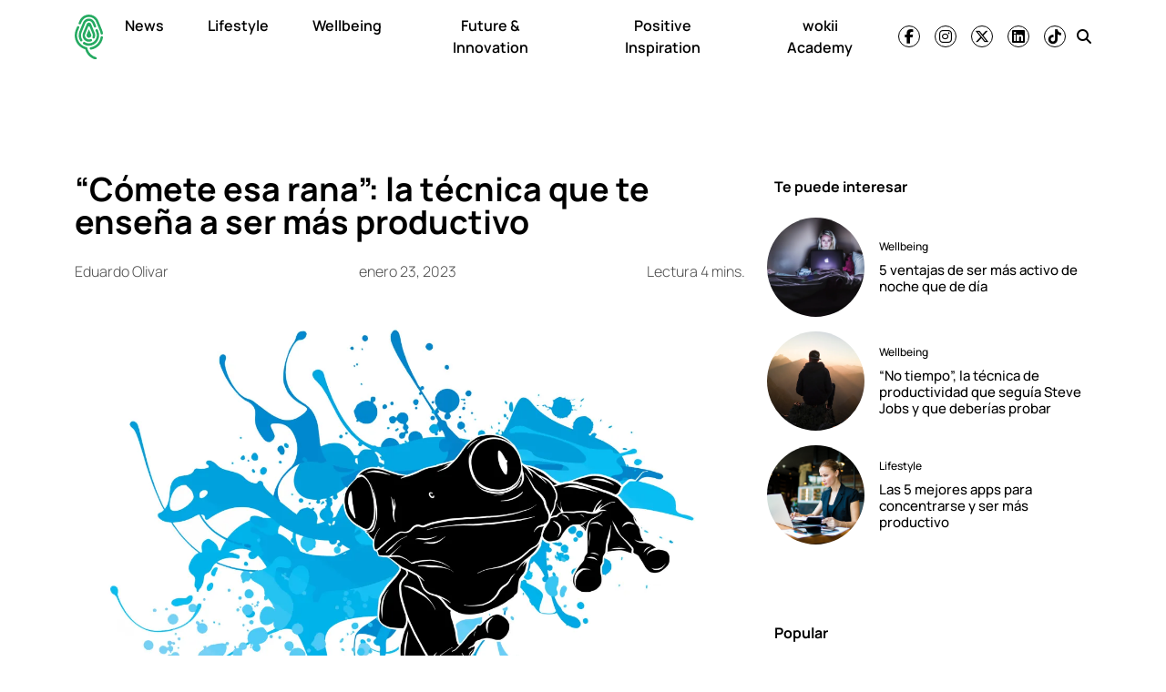

--- FILE ---
content_type: text/html; charset=UTF-8
request_url: https://wokii.com/comete-esa-rana-la-tecnica-que-te-ensena-a-ser-mas-productivo/
body_size: 18762
content:
<!DOCTYPE html><html lang="es"><head><meta charset="UTF-8"><meta name="viewport" content="width=device-width, initial-scale=1, shrink-to-fit=no"><link rel='preload' as='image' imagesrcset="https://wokii.com/wp-content/uploads/2023/01/shutterstock-1676351974-1280x921.jpg 1280w, https://wokii.com/wp-content/uploads/2023/01/shutterstock-1676351974-300x216.jpg 300w, https://wokii.com/wp-content/uploads/2023/01/shutterstock-1676351974-768x553.jpg 768w, https://wokii.com/wp-content/uploads/2023/01/shutterstock-1676351974-1536x1106.jpg 1536w, https://wokii.com/wp-content/uploads/2023/01/shutterstock-1676351974-2048x1474.jpg 2048w" imagesizes="(max-width: 800px) 100vw, 800px"><meta name='robots' content='index, follow, max-image-preview:large, max-snippet:-1, max-video-preview:-1' /><link media="all" href="https://wokii.com/wp-content/cache/autoptimize/css/autoptimize_885781b17bc61a57465761ec3ea21b2f.css" rel="stylesheet"><title>“Cómete esa rana”: la técnica que te enseña a ser más productivo</title><link rel="preload" href="https://wokii.com/wp-content/uploads/2025/04/huella-wokii.svg" as="image" fetchpriority="high"><meta name="description" content="La técnica &quot;cómete esa rana&quot; fue inventada por el autor Brian Tracy, y puede ser de mucha ayuda para aquellos que temen realizar tareas muy complejas." /><link rel="canonical" href="https://wokii.com/comete-esa-rana-la-tecnica-que-te-ensena-a-ser-mas-productivo/" /><meta property="og:locale" content="es_MX" /><meta property="og:type" content="article" /><meta property="og:title" content="“Cómete esa rana”: la técnica que te enseña a ser más productivo" /><meta property="og:description" content="La técnica &quot;cómete esa rana&quot; fue inventada por el autor Brian Tracy, y puede ser de mucha ayuda para aquellos que temen realizar tareas muy complejas." /><meta property="og:url" content="https://wokii.com/comete-esa-rana-la-tecnica-que-te-ensena-a-ser-mas-productivo/" /><meta property="og:site_name" content="wokii" /><meta property="article:publisher" content="https://www.facebook.com/wokii.international/" /><meta property="article:published_time" content="2023-01-23T23:29:00+00:00" /><meta property="og:image" content="https://wokii.com/wp-content/uploads/2023/01/shutterstock-1676351974-scaled.jpg" /><meta property="og:image:width" content="2560" /><meta property="og:image:height" content="1843" /><meta property="og:image:type" content="image/jpeg" /><meta name="author" content="Eduardo Olivar" /><meta name="twitter:card" content="summary_large_image" /><meta name="twitter:creator" content="@Wokii_int" /><meta name="twitter:site" content="@Wokii_int" /><meta name="twitter:label1" content="Escrito por" /><meta name="twitter:data1" content="Eduardo Olivar" /><meta name="twitter:label2" content="Tiempo de lectura" /><meta name="twitter:data2" content="3 minutos" /> <script type="application/ld+json" class="yoast-schema-graph">{"@context":"https://schema.org","@graph":[{"@type":"Article","@id":"https://wokii.com/comete-esa-rana-la-tecnica-que-te-ensena-a-ser-mas-productivo/#article","isPartOf":{"@id":"https://wokii.com/comete-esa-rana-la-tecnica-que-te-ensena-a-ser-mas-productivo/"},"author":{"name":"Eduardo Olivar","@id":"https://wokii.com/#/schema/person/5f6cb42a24c8e68ab6f77efef123cba1"},"headline":"“Cómete esa rana”: la técnica que te enseña a ser más productivo","datePublished":"2023-01-23T17:29:00-06:00","mainEntityOfPage":{"@id":"https://wokii.com/comete-esa-rana-la-tecnica-que-te-ensena-a-ser-mas-productivo/"},"wordCount":695,"publisher":{"@id":"https://wokii.com/#organization"},"image":{"@id":"https://wokii.com/comete-esa-rana-la-tecnica-que-te-ensena-a-ser-mas-productivo/#primaryimage"},"thumbnailUrl":"https://i0.wp.com/wokii.com/wp-content/uploads/2023/01/shutterstock-1676351974-scaled.jpg?fit=2560%2C1843&ssl=1","keywords":["productividad","tips de trabajo","trabajar mejor"],"articleSection":["Lifestyle","Positivity"],"inLanguage":"es","dateModified":"2023-01-23T17:29:00-06:00"},{"@type":"WebPage","@id":"https://wokii.com/comete-esa-rana-la-tecnica-que-te-ensena-a-ser-mas-productivo/","url":"https://wokii.com/comete-esa-rana-la-tecnica-que-te-ensena-a-ser-mas-productivo/","name":"“Cómete esa rana”: la técnica que te enseña a ser más productivo","isPartOf":{"@id":"https://wokii.com/#website"},"primaryImageOfPage":{"@id":"https://wokii.com/comete-esa-rana-la-tecnica-que-te-ensena-a-ser-mas-productivo/#primaryimage"},"image":{"@id":"https://wokii.com/comete-esa-rana-la-tecnica-que-te-ensena-a-ser-mas-productivo/#primaryimage"},"thumbnailUrl":"https://i0.wp.com/wokii.com/wp-content/uploads/2023/01/shutterstock-1676351974-scaled.jpg?fit=2560%2C1843&ssl=1","datePublished":"2023-01-23T23:29:00+00:00","description":"La técnica \"cómete esa rana\" fue inventada por el autor Brian Tracy, y puede ser de mucha ayuda para aquellos que temen realizar tareas muy complejas.","breadcrumb":{"@id":"https://wokii.com/comete-esa-rana-la-tecnica-que-te-ensena-a-ser-mas-productivo/#breadcrumb"},"inLanguage":"es","potentialAction":[{"@type":"ReadAction","target":["https://wokii.com/comete-esa-rana-la-tecnica-que-te-ensena-a-ser-mas-productivo/"]}]},{"@type":"ImageObject","inLanguage":"es","@id":"https://wokii.com/comete-esa-rana-la-tecnica-que-te-ensena-a-ser-mas-productivo/#primaryimage","url":"https://i0.wp.com/wokii.com/wp-content/uploads/2023/01/shutterstock-1676351974-scaled.jpg?fit=2560%2C1843&ssl=1","contentUrl":"https://i0.wp.com/wokii.com/wp-content/uploads/2023/01/shutterstock-1676351974-scaled.jpg?fit=2560%2C1843&ssl=1","width":2560,"height":1843,"caption":"técnica cómete esa rana"},{"@type":"BreadcrumbList","@id":"https://wokii.com/comete-esa-rana-la-tecnica-que-te-ensena-a-ser-mas-productivo/#breadcrumb","itemListElement":[{"@type":"ListItem","position":1,"name":"Home","item":"https://wokii.com/"},{"@type":"ListItem","position":2,"name":"“Cómete esa rana”: la técnica que te enseña a ser más productivo"}]},{"@type":"WebSite","@id":"https://wokii.com/#website","url":"https://wokii.com/","name":"wokii","description":"En medio del bombardeo de noticias negativas, somos un oasis de información positiva. ¡Únete!","publisher":{"@id":"https://wokii.com/#organization"},"potentialAction":[{"@type":"SearchAction","target":{"@type":"EntryPoint","urlTemplate":"https://wokii.com/?s={search_term_string}"},"query-input":{"@type":"PropertyValueSpecification","valueRequired":true,"valueName":"search_term_string"}}],"inLanguage":"es"},{"@type":"Organization","@id":"https://wokii.com/#organization","name":"Wokii","url":"https://wokii.com/","logo":{"@type":"ImageObject","inLanguage":"es","@id":"https://wokii.com/#/schema/logo/image/","url":"https://i0.wp.com/wokii.com/wp-content/uploads/2020/05/wokii-logo.png?fit=1000%2C1000&ssl=1","contentUrl":"https://i0.wp.com/wokii.com/wp-content/uploads/2020/05/wokii-logo.png?fit=1000%2C1000&ssl=1","width":1000,"height":1000,"caption":"Wokii"},"image":{"@id":"https://wokii.com/#/schema/logo/image/"},"sameAs":["https://www.facebook.com/wokii.international/","https://x.com/Wokii_int"]},{"@type":"Person","@id":"https://wokii.com/#/schema/person/5f6cb42a24c8e68ab6f77efef123cba1","name":"Eduardo Olivar","image":{"@type":"ImageObject","inLanguage":"es","@id":"https://wokii.com/#/schema/person/image/","url":"https://secure.gravatar.com/avatar/3b9b4b0becfaa9ce65c752e74e46208ceb259d6fae1180fd3c8d677f76a82cb4?s=96&d=mm&r=g","contentUrl":"https://secure.gravatar.com/avatar/3b9b4b0becfaa9ce65c752e74e46208ceb259d6fae1180fd3c8d677f76a82cb4?s=96&d=mm&r=g","caption":"Eduardo Olivar"},"url":"https://wokii.com/author/eduardo-olivar/"}]}</script> <link rel='dns-prefetch' href='//www.googletagmanager.com' /><link rel='dns-prefetch' href='//stats.wp.com' /><link rel='preconnect' href='//c0.wp.com' /><link href='https://connect.facebook.net' rel='preconnect' /><link href='https://securepubads.g.doubleclick.net' rel='preconnect' /><link href='https://cdn.onesignal.com' rel='preconnect' /><link rel="alternate" type="application/rss+xml" title="wokii &raquo; Feed" href="https://wokii.com/feed/" /> <script src="https://wokii.com/wp-includes/js/jquery/jquery.min.js?ver=3.7.1" id="jquery-core-js" type="pmdelayedscript" data-cfasync="false" data-no-optimize="1" data-no-defer="1" data-no-minify="1"></script> 
 <script src="https://www.googletagmanager.com/gtag/js?id=GT-WF457HD" id="google_gtagjs-js" async></script> <script id="google_gtagjs-js-after">window.dataLayer = window.dataLayer || [];function gtag(){dataLayer.push(arguments);}
gtag("set","linker",{"domains":["wokii.com"]});
gtag("js", new Date());
gtag("set", "developer_id.dZTNiMT", true);
gtag("config", "GT-WF457HD", {"googlesitekit_post_categories":"Lifestyle; Positivity","googlesitekit_post_date":"20230123"});</script> <link rel="https://api.w.org/" href="https://wokii.com/wp-json/" /><link rel="alternate" title="JSON" type="application/json" href="https://wokii.com/wp-json/wp/v2/posts/104881" /><link rel="alternate" title="oEmbed (JSON)" type="application/json+oembed" href="https://wokii.com/wp-json/oembed/1.0/embed?url=https%3A%2F%2Fwokii.com%2Fcomete-esa-rana-la-tecnica-que-te-ensena-a-ser-mas-productivo%2F" /><link rel="alternate" title="oEmbed (XML)" type="text/xml+oembed" href="https://wokii.com/wp-json/oembed/1.0/embed?url=https%3A%2F%2Fwokii.com%2Fcomete-esa-rana-la-tecnica-que-te-ensena-a-ser-mas-productivo%2F&#038;format=xml" /><meta name="generator" content="Site Kit by Google 1.171.0" /> <script>window.setInterval(()=>{if(window.googletag && googletag.pubadsReady) {console.log("Refreshing...");googletag.pubads().refresh()}},10000);</script>  <script type='text/javascript'>const ThemeSetup ={"page":{"postID":"104881","is_single":"true","is_homepage":"false","is_singular":"true","is_archive":"false","post_type":"post","tags":["productividad","tips-de-trabajo","trabajar-mejor"],"canal":["Lifestyle","Positivity"],"hide_ads":"false","exclude_adunits":[]},"canRefresh":true,"refreshTime":"60","activeID":104881,"currentID":104881,"ajaxurl":"https:\/\/wokii.com\/wp-admin\/admin-ajax.php","themeUri":"https:\/\/wokii.com\/wp-content\/themes\/wokii-theme","promotedTTL":"86400","ads":{"refreshAds":true,"refresh_time":"30","refreshAllAdUnits":true,"timeToRefreshAllAdUnits":"15","prefix":"wokii","network":"22083760069","enableInRead":true,"inReadParagraph":"3","enableMultipleInRead":true,"inReadLimit":"3","loadOnScroll":false},"jetpackID":166987949,"jetpackApiVersion":1,"jetpackVersion":"15.4","social":{"igtoken":"IGQWRNc2twTy0xaV8yYUQxVEw0UVBmYkRNWDJ2cHpTeFlxZATNNWGd3N3pfNXY2Vm9DcVdCY29CNEpvaEJnbzl6UDRhUmxvMFNHQjJLLTBpTXZAVT1RQYjNmUk9GRzZAlZAzJVcGlQZA3VXWHZAVODk1MmFqRkJUQ0Y1NGsZD"},"promoted":[],"loadmore":{"next":[120737,120686,115874,96284,120648],"previous":"","initial":104881,"current":104881,"current_slug":"\/comete-esa-rana-la-tecnica-que-te-ensena-a-ser-mas-productivo\/","counter":1,"max_page":"5","previous_ids":[104881],"cats":[532]}};
window.ThemeSetup = ThemeSetup;</script> <script type="application/ld+json">{"@context": "https://schema.org","@type": "BreadcrumbList","itemListElement": [{
            "@type": "ListItem",
            "position": 1,
            "name": "wokii",   
            "item": "https://wokii.com"
        },{
                "@type": "ListItem",
                "position": 2,
                "name": "Lifestyle", 
                "item": "https://wokii.com/category/lifestyle-2/"
            }]}</script><link rel="icon" href="https://i0.wp.com/wokii.com/wp-content/uploads/2019/09/cropped-Wokii.jpg?fit=32%2C32&#038;ssl=1" sizes="32x32" /><link rel="icon" href="https://i0.wp.com/wokii.com/wp-content/uploads/2019/09/cropped-Wokii.jpg?fit=192%2C192&#038;ssl=1" sizes="192x192" /><link rel="apple-touch-icon" href="https://i0.wp.com/wokii.com/wp-content/uploads/2019/09/cropped-Wokii.jpg?fit=180%2C180&#038;ssl=1" /><meta name="msapplication-TileImage" content="https://i0.wp.com/wokii.com/wp-content/uploads/2019/09/cropped-Wokii.jpg?fit=270%2C270&#038;ssl=1" /> <script>//window.setInterval(()=>{if(window.googletag && googletag.pubadsReady) {console.log("Refreshing...");googletag.pubads().refresh()}},10000);</script> </head><body class="wp-singular post-template-default single single-post postid-104881 single-format-standard wp-theme-wokii-theme"><div class="ad-container dfp-ad-unit ad-interstitial " id="interstitial-697c22ae35092" data-ad-type="interstitial" data-slot="interstitial" data-ad-setup='{"postID":104881,"css":"","canRefresh":false,"mappings":[],"infinitescroll":false}' data-ad-loaded="0"></div><div id="wrapper"><header id="header" class="header-container sticky-top"><nav id="nav-sticky" class="navbar main-navbar"><div class="container"><div class="navbar-brand text-center toggler-menu mx-0"> <a href="#menuoffcanvas" data-bs-toggle="offcanvas" data-bs-target="#menuoffcanvas" aria-controls="menuoffcanvas" title="Menú" class="hamburguer-toggler"> <svg viewBox="0 0 100 80" width="40" height="25" class="toggler-container"> <rect width="100" height="6" fill="#f0f0f0" class="toggler-rect"></rect> <rect y="25" width="100" height="6" fill="#f0f0f0" class="toggler-rect"></rect> <rect y="50" width="100" height="6" fill="#f0f0f0" class="toggler-rect"></rect> </svg> </a></div> <a class="navbar-brand logo-navbar mx-auto" href="https://wokii.com" title="wokii" rel="home"> <img data-perfmatters-preload class="main-logo " src="https://wokii.com/wp-content/uploads/2025/04/huella-wokii.svg" alt="wokii" width="157" height="56" loading="eager" fetchpriority="high"> <img class="logo-mobile  perfmatters-lazy" src="data:image/svg+xml,%3Csvg%20xmlns=&#039;http://www.w3.org/2000/svg&#039;%20width=&#039;157&#039;%20height=&#039;56&#039;%20viewBox=&#039;0%200%20157%2056&#039;%3E%3C/svg%3E" alt="wokii" width="157" height="56" data-src="https://wokii.com/wp-content/themes/wokiiv2/img/wokii-logo-slogan.svg" /> </a><div id="navbar" class="navbar-onfixed"><ul id="menu-main-menu" class="navbar-nav menu-desplegable"><li itemscope="itemscope" itemtype="https://www.schema.org/SiteNavigationElement" id="menu-item-116693" class="menu-item menu-item-type-taxonomy menu-item-object-category nav-item menu-item-116693 category-news main-category-news"><a data-category-id="31145" title="News" href="https://wokii.com/category/news/" class="nav-link">News</a></li><li itemscope="itemscope" itemtype="https://www.schema.org/SiteNavigationElement" id="menu-item-8271" class="menu-item menu-item-type-taxonomy menu-item-object-category current-post-ancestor current-menu-parent current-post-parent nav-item menu-item-8271 category-lifestyle-2 main-category-lifestyle-2 main-category"data-has-submenu='true' data-category-id='532'><a data-category-id="532" data-show-submenu="on" aria-current="page" title="Lifestyle" href="https://wokii.com/category/lifestyle-2/" class="nav-link">Lifestyle</a><div class="submenu-container" data-parent-id="532"></div></li><li itemscope="itemscope" itemtype="https://www.schema.org/SiteNavigationElement" id="menu-item-8273" class="menu-item menu-item-type-taxonomy menu-item-object-category nav-item menu-item-8273 category-wellbeing main-category-wellbeing"data-has-submenu='true' data-category-id='12'><a data-category-id="12" data-show-submenu="on" title="Wellbeing" href="https://wokii.com/category/wellbeing/" class="nav-link">Wellbeing</a><div class="submenu-container" data-parent-id="12"></div></li><li itemscope="itemscope" itemtype="https://www.schema.org/SiteNavigationElement" id="menu-item-116695" class="menu-item menu-item-type-taxonomy menu-item-object-category nav-item menu-item-116695 category-future-innovation main-category-future-innovation"><a data-category-id="31144" title="Future &amp; Innovation" href="https://wokii.com/category/future-innovation/" class="nav-link">Future &amp; Innovation</a></li><li itemscope="itemscope" itemtype="https://www.schema.org/SiteNavigationElement" id="menu-item-116694" class="menu-item menu-item-type-taxonomy menu-item-object-category nav-item menu-item-116694 category-positive-inspiration main-category-positive-inspiration"><a data-category-id="30162" title="Positive Inspiration" href="https://wokii.com/category/positive-inspiration/" class="nav-link">Positive Inspiration</a></li><li itemscope="itemscope" itemtype="https://www.schema.org/SiteNavigationElement" id="menu-item-114427" class="menu-item menu-item-type-post_type menu-item-object-page nav-item menu-item-114427"><a title="wokii Academy" href="https://wokii.com/wokii-academy/" class="nav-link">wokii Academy</a></li></ul></div><div class="navbar-text social-navbar d-none d-lg-block"><ul class='social-media-icons'><li> <a class="social-icon-facebook" target="_blank" href="https://www.facebook.com/wokiinews" rel="noopener noreferrer"> <i class="fa-brands fa-facebook-f fa-social-icon  " title="Ir a facebook"></i> </a></li><li> <a class="social-icon-instagram" target="_blank" href="https://www.instagram.com/wokiinews/" rel="noopener noreferrer"> <i class="fa-brands fa-instagram fa-social-icon  " title="Ir a instagram"></i> </a></li><li> <a class="social-icon-twitter" target="_blank" href="https://twitter.com/wokiinews" rel="noopener noreferrer"> <i class="fa-brands fa-x-twitter fa-social-icon  " title="Ir a twitter"></i> </a></li><li> <a class="social-icon-linkedin" target="_blank" href="https://www.linkedin.com/company/wokiinews" rel="noopener noreferrer"> <i class="fa-brands fa-linkedin fa-social-icon  " title="Ir a linkedin"></i> </a></li><li> <a class="social-icon-tiktok" target="_blank" href="https://vm.tiktok.com/ZMexjxGh8/" rel="noopener noreferrer"> <i class="fa-brands fa-tiktok fa-social-icon  " title="Ir a tiktok"></i> </a></li></ul></div><div class="navbar-text ms-md-1"><a class="social-icon-search social-icons-nav" href="#search" title="Buscar"> <i class="fas fa-search"></i> </a></div></div></nav></header><main class="site-main" role="main"><section class="articles-container my-4"><div class="ad-container dfp-ad-unit ad-billboard " id="wokii-top-a-697c22ae36bb0" data-ad-type="billboard" data-slot="wokii-top-a" data-ad-setup='{"postID":104881,"css":"","canRefresh":true,"mappings":[],"infinitescroll":false}' data-ad-loaded="0"></div><article id="post-104881" class="post article-layout container post-104881 type-post status-publish format-standard has-post-thumbnail hentry category-lifestyle-2 category-positivity tag-productividad tag-tips-de-trabajo tag-trabajar-mejor main-category-lifestyle-2" data-main-category="lifestyle-2" data-slug='/comete-esa-rana-la-tecnica-que-te-ensena-a-ser-mas-productivo/' data-post-id='104881' data-meta='{&quot;id&quot;:&quot;104881&quot;,&quot;enablescroll&quot;:true,&quot;exclude_adunits&quot;:[],&quot;hide_adx&quot;:&quot;false&quot;,&quot;hide_ads&quot;:&quot;false&quot;,&quot;canal&quot;:[&quot;Lifestyle&quot;,&quot;Positivity&quot;],&quot;tags&quot;:[&quot;productividad&quot;,&quot;tips-de-trabajo&quot;,&quot;trabajar-mejor&quot;],&quot;posts_scroll&quot;:[],&quot;seo&quot;:&quot;\u201cC\u00f3mete esa rana\u201d: la t\u00e9cnica que te ense\u00f1a a ser m\u00e1s productivo&quot;}' ><div class="row justify-content-center"><div class="col-12 col-lg-8"><header class="entry-header d-flex flex-column"><div class="article-item__tags max-1-lines"> <a href="https://wokii.com/tag/productividad/" rel="tag">productividad</a> <a href="https://wokii.com/tag/tips-de-trabajo/" rel="tag">tips de trabajo</a> <a href="https://wokii.com/tag/trabajar-mejor/" rel="tag">trabajar mejor</a></div><h1 class="entry-title">“Cómete esa rana”: la técnica que te enseña a ser más productivo</h1><div class="entry-header__meta d-flex justify-content-between my-3"><div class="article-autor" itemprop="author" itemscope itemtype="http://schema.org/Person"><span itemprop="name"> <a href="https://wokii.com/author/eduardo-olivar/" title="Entradas de Eduardo Olivar" rel="author">Eduardo Olivar</a></span></div> <time class="post-meta-date" itemprop="datePublished" content="2023-01-23">enero 23, 2023</time><div class="readingtime d-none d-lg-block">Lectura 4 mins.</div></div><div class="post-thumbnail mb-4"> <a href="https://wokii.com/comete-esa-rana-la-tecnica-que-te-ensena-a-ser-mas-productivo/" rel="bookmark" title=""><img width="2560" height="1843" src="data:image/svg+xml,%3Csvg%20xmlns=&#039;http://www.w3.org/2000/svg&#039;%20width=&#039;2560&#039;%20height=&#039;1843&#039;%20viewBox=&#039;0%200%202560%201843&#039;%3E%3C/svg%3E" class="attachment-full size-full wp-post-image perfmatters-lazy" alt="“Cómete esa rana”: la técnica que te enseña a ser más productivo" title="“Cómete esa rana”: la técnica que te enseña a ser más productivo" decoding="async" data-src="https://i0.wp.com/wokii.com/wp-content/uploads/2023/01/shutterstock-1676351974-scaled.jpg?fit=2560%2C1843&amp;ssl=1" data-srcset="https://i0.wp.com/wokii.com/wp-content/uploads/2023/01/shutterstock-1676351974-scaled.jpg?w=2560&amp;ssl=1 2560w, https://i0.wp.com/wokii.com/wp-content/uploads/2023/01/shutterstock-1676351974-scaled.jpg?resize=300%2C216&amp;ssl=1 300w, https://i0.wp.com/wokii.com/wp-content/uploads/2023/01/shutterstock-1676351974-scaled.jpg?resize=1280%2C921&amp;ssl=1 1280w, https://i0.wp.com/wokii.com/wp-content/uploads/2023/01/shutterstock-1676351974-scaled.jpg?resize=768%2C553&amp;ssl=1 768w, https://i0.wp.com/wokii.com/wp-content/uploads/2023/01/shutterstock-1676351974-scaled.jpg?resize=1536%2C1106&amp;ssl=1 1536w, https://i0.wp.com/wokii.com/wp-content/uploads/2023/01/shutterstock-1676351974-scaled.jpg?resize=2048%2C1474&amp;ssl=1 2048w, https://i0.wp.com/wokii.com/wp-content/uploads/2023/01/shutterstock-1676351974-scaled.jpg?w=1600&amp;ssl=1 1600w, https://i0.wp.com/wokii.com/wp-content/uploads/2023/01/shutterstock-1676351974-scaled.jpg?w=2400&amp;ssl=1 2400w" data-sizes="auto, (max-width: 2560px) 100vw, 2560px" /></a></div></header><div class="entry-content row"><div class="col-12 col-lg-auto px-0 single-share-area"><ul class="social-sharebar sticky-top sticky-header d-flex flex-row justify-content-center align-items-center align-content-start flex-lg-column single-share flex-lg-column mb-3 mb-lg-0"><li class=""><a href="https://www.facebook.com/sharer.php?u=https%3A%2F%2Fwokii.com%2Fcomete-esa-rana-la-tecnica-que-te-ensena-a-ser-mas-productivo%2F" target="_blank" class="fb share-link" title="¡Compartir en Facebook!" rel="noopener noreferrer nofollow"><i class="fa-brands fa-facebook-f"></i></a></li><li class=""><a href="https://twitter.com/share?url=https%3A%2F%2Fwokii.com%2Fcomete-esa-rana-la-tecnica-que-te-ensena-a-ser-mas-productivo%2F&text= “Cómete esa rana”: la técnica que te enseña a ser más productivo " target="_blank" class="tw share-link" rel="noopener noreferrer nofollow" title="¡Compartir en Twitter!"><i class="fa-brands fa-x-twitter"></i></a></li><li class=""><a href="https://www.linkedin.com/sharing/share-offsite/?url=https%3A%2F%2Fwokii.com%2Fcomete-esa-rana-la-tecnica-que-te-ensena-a-ser-mas-productivo%2F" target="_blank" class="linkedin share-link" rel="noopener noreferrer nofollow" title="¡Compartir en LinkedIn!"><i class="fa-brands fa-linkedin-in"></i></a></li><li class=""><a href="https://api.whatsapp.com/send?text=https%3A%2F%2Fwokii.com%2Fcomete-esa-rana-la-tecnica-que-te-ensena-a-ser-mas-productivo%2F" data-action="share/whatsapp/share" target="_blank" class="whatsapp share-link" rel="noopener noreferrer nofollow" title="¡Compartir en WhatsApp!"><i class="fa-brands fa-whatsapp"></i></a></li></ul></div><div class="col-12 col-lg-11"><div class="single-abstract"><p>La técnica &#8220;cómete esa rana&#8221; fue inventada por el autor Brian Tracy, y puede ser de mucha ayuda para aquellos que temen realizar tareas muy complejas.</p></div><div class="entry-main-text"><p>Si eres un lector ávido, seguro recuerdas que <a href="https://www.frasesgo.com/frase/frase-de-mark_twain-6952.html">Mark Twain dijo una vez</a>: “Cómete una rana viva a primera hora de la mañana y no te pasará <strong>nada peor durante el resto del día</strong>”.</p><p>A pesar de que los tiempos han cambiado significativamente desde que este autor escribió esto, <strong>la declaración sigue siendo cierta</strong>. Y no estamos hablando en sentido literal. Hoy en día, aunque las perspectivas de comer una rana viva real son abrumadoras, podemos interpretar estas “ranas” como las tareas que <strong>“debemos hacer” y que más tememos.</strong></p><h2 class="wp-block-heading">¿Qué significa la frase “Cómete esa rana”?</h2><p>La técnica “cómete esa rana” <strong>quiere decir que tienes que hacer primero la tarea que más flojera o más miedo te da</strong>. Una vez que hayas comida tu rana, puedes estar seguro de que lo peor ha quedado atrás. Por lo que es probable que adoptes un enfoque positivo durante todo el día.</p><p>Básicamente, la “rana” es una representación abstracta de la <strong>obligación que has estado postergando</strong> o que te ha dado “hueva” hacer. Lo cual normalmente conduce a la procrastinación y, por ende, a la disminución del rendimiento.</p><figure class="wp-block-embed is-type-rich is-provider-instagram wp-block-embed-instagram"><div class="wp-block-embed__wrapper"><blockquote class="instagram-media" data-instgrm-captioned data-instgrm-permalink="https://www.instagram.com/p/CNXfdRxMSzX/?utm_source=ig_embed&amp;utm_campaign=loading" data-instgrm-version="14" style=" background:#FFF; border:0; border-radius:3px; box-shadow:0 0 1px 0 rgba(0,0,0,0.5),0 1px 10px 0 rgba(0,0,0,0.15); margin: 1px; max-width:658px; min-width:326px; padding:0; width:99.375%; width:-webkit-calc(100% - 2px); width:calc(100% - 2px);"><div style="padding:16px;"> <a href="https://www.instagram.com/p/CNXfdRxMSzX/?utm_source=ig_embed&amp;utm_campaign=loading" style=" background:#FFFFFF; line-height:0; padding:0 0; text-align:center; text-decoration:none; width:100%;" target="_blank"><div style=" display: flex; flex-direction: row; align-items: center;"><div style="background-color: #F4F4F4; border-radius: 50%; flex-grow: 0; height: 40px; margin-right: 14px; width: 40px;"></div><div style="display: flex; flex-direction: column; flex-grow: 1; justify-content: center;"><div style=" background-color: #F4F4F4; border-radius: 4px; flex-grow: 0; height: 14px; margin-bottom: 6px; width: 100px;"></div><div style=" background-color: #F4F4F4; border-radius: 4px; flex-grow: 0; height: 14px; width: 60px;"></div></div></div><div style="padding: 19% 0;"></div><div style="display:block; height:50px; margin:0 auto 12px; width:50px;"><svg width="50px" height="50px" viewBox="0 0 60 60" version="1.1" xmlns="https://www.w3.org/2000/svg" xmlns:xlink="https://www.w3.org/1999/xlink"><g stroke="none" stroke-width="1" fill="none" fill-rule="evenodd"><g transform="translate(-511.000000, -20.000000)" fill="#000000"><g><path d="M556.869,30.41 C554.814,30.41 553.148,32.076 553.148,34.131 C553.148,36.186 554.814,37.852 556.869,37.852 C558.924,37.852 560.59,36.186 560.59,34.131 C560.59,32.076 558.924,30.41 556.869,30.41 M541,60.657 C535.114,60.657 530.342,55.887 530.342,50 C530.342,44.114 535.114,39.342 541,39.342 C546.887,39.342 551.658,44.114 551.658,50 C551.658,55.887 546.887,60.657 541,60.657 M541,33.886 C532.1,33.886 524.886,41.1 524.886,50 C524.886,58.899 532.1,66.113 541,66.113 C549.9,66.113 557.115,58.899 557.115,50 C557.115,41.1 549.9,33.886 541,33.886 M565.378,62.101 C565.244,65.022 564.756,66.606 564.346,67.663 C563.803,69.06 563.154,70.057 562.106,71.106 C561.058,72.155 560.06,72.803 558.662,73.347 C557.607,73.757 556.021,74.244 553.102,74.378 C549.944,74.521 548.997,74.552 541,74.552 C533.003,74.552 532.056,74.521 528.898,74.378 C525.979,74.244 524.393,73.757 523.338,73.347 C521.94,72.803 520.942,72.155 519.894,71.106 C518.846,70.057 518.197,69.06 517.654,67.663 C517.244,66.606 516.755,65.022 516.623,62.101 C516.479,58.943 516.448,57.996 516.448,50 C516.448,42.003 516.479,41.056 516.623,37.899 C516.755,34.978 517.244,33.391 517.654,32.338 C518.197,30.938 518.846,29.942 519.894,28.894 C520.942,27.846 521.94,27.196 523.338,26.654 C524.393,26.244 525.979,25.756 528.898,25.623 C532.057,25.479 533.004,25.448 541,25.448 C548.997,25.448 549.943,25.479 553.102,25.623 C556.021,25.756 557.607,26.244 558.662,26.654 C560.06,27.196 561.058,27.846 562.106,28.894 C563.154,29.942 563.803,30.938 564.346,32.338 C564.756,33.391 565.244,34.978 565.378,37.899 C565.522,41.056 565.552,42.003 565.552,50 C565.552,57.996 565.522,58.943 565.378,62.101 M570.82,37.631 C570.674,34.438 570.167,32.258 569.425,30.349 C568.659,28.377 567.633,26.702 565.965,25.035 C564.297,23.368 562.623,22.342 560.652,21.575 C558.743,20.834 556.562,20.326 553.369,20.18 C550.169,20.033 549.148,20 541,20 C532.853,20 531.831,20.033 528.631,20.18 C525.438,20.326 523.257,20.834 521.349,21.575 C519.376,22.342 517.703,23.368 516.035,25.035 C514.368,26.702 513.342,28.377 512.574,30.349 C511.834,32.258 511.326,34.438 511.181,37.631 C511.035,40.831 511,41.851 511,50 C511,58.147 511.035,59.17 511.181,62.369 C511.326,65.562 511.834,67.743 512.574,69.651 C513.342,71.625 514.368,73.296 516.035,74.965 C517.703,76.634 519.376,77.658 521.349,78.425 C523.257,79.167 525.438,79.673 528.631,79.82 C531.831,79.965 532.853,80.001 541,80.001 C549.148,80.001 550.169,79.965 553.369,79.82 C556.562,79.673 558.743,79.167 560.652,78.425 C562.623,77.658 564.297,76.634 565.965,74.965 C567.633,73.296 568.659,71.625 569.425,69.651 C570.167,67.743 570.674,65.562 570.82,62.369 C570.966,59.17 571,58.147 571,50 C571,41.851 570.966,40.831 570.82,37.631"></path></g></g></g></svg></div><div style="padding-top: 8px;"><div style=" color:#3897f0; font-family:Arial,sans-serif; font-size:14px; font-style:normal; font-weight:550; line-height:18px;">View this post on Instagram</div></div><div style="padding: 12.5% 0;"></div><div style="display: flex; flex-direction: row; margin-bottom: 14px; align-items: center;"><div><div style="background-color: #F4F4F4; border-radius: 50%; height: 12.5px; width: 12.5px; transform: translateX(0px) translateY(7px);"></div><div style="background-color: #F4F4F4; height: 12.5px; transform: rotate(-45deg) translateX(3px) translateY(1px); width: 12.5px; flex-grow: 0; margin-right: 14px; margin-left: 2px;"></div><div style="background-color: #F4F4F4; border-radius: 50%; height: 12.5px; width: 12.5px; transform: translateX(9px) translateY(-18px);"></div></div><div style="margin-left: 8px;"><div style=" background-color: #F4F4F4; border-radius: 50%; flex-grow: 0; height: 20px; width: 20px;"></div><div style=" width: 0; height: 0; border-top: 2px solid transparent; border-left: 6px solid #f4f4f4; border-bottom: 2px solid transparent; transform: translateX(16px) translateY(-4px) rotate(30deg)"></div></div><div style="margin-left: auto;"><div style=" width: 0px; border-top: 8px solid #F4F4F4; border-right: 8px solid transparent; transform: translateY(16px);"></div><div style=" background-color: #F4F4F4; flex-grow: 0; height: 12px; width: 16px; transform: translateY(-4px);"></div><div style=" width: 0; height: 0; border-top: 8px solid #F4F4F4; border-left: 8px solid transparent; transform: translateY(-4px) translateX(8px);"></div></div></div><div style="display: flex; flex-direction: column; flex-grow: 1; justify-content: center; margin-bottom: 24px;"><div style=" background-color: #F4F4F4; border-radius: 4px; flex-grow: 0; height: 14px; margin-bottom: 6px; width: 224px;"></div><div style=" background-color: #F4F4F4; border-radius: 4px; flex-grow: 0; height: 14px; width: 144px;"></div></div></a><p style=" color:#c9c8cd; font-family:Arial,sans-serif; font-size:14px; line-height:17px; margin-bottom:0; margin-top:8px; overflow:hidden; padding:8px 0 7px; text-align:center; text-overflow:ellipsis; white-space:nowrap;"><a href="https://www.instagram.com/p/CNXfdRxMSzX/?utm_source=ig_embed&amp;utm_campaign=loading" style=" color:#c9c8cd; font-family:Arial,sans-serif; font-size:14px; font-style:normal; font-weight:normal; line-height:17px; text-decoration:none;" target="_blank">A post shared by Crystal Collinson Interiors (@crystalcollinsoninteriors)</a></p></div></blockquote></div></figure><h2 class="wp-block-heading">¿Para quién es apta esta técnica de productividad?</h2><p>La mayor parte de la gente que busca o lleva a cabo la técnica de “cómete una rana” está orientada a los negocios. También son aquellas personas que quieren <strong>soluciones creativas y rápidas para aumentar sus niveles de productividad</strong>. Sin embargo, “comer tus ranas” se puede aplicar a varios niveles, además de los profesionales.</p><h2 class="wp-block-heading">¿Necesitas esta técnica en tu vida?</h2><p>Contesta el siguiente test y descubre si eres apto para aplicar la técnica de “cómete esa rana”</p><ul class="wp-block-list"><li>Haces malabarismos con varios proyectos a la vez</li></ul><ul class="wp-block-list"><li>Te enfrentas a entregas parciales durante toda la semana</li></ul><ul class="wp-block-list"><li>Tienes problemas para concentrarte en una tarea específica</li></ul><ul class="wp-block-list"><li>No estás acostumbrado a una rutina diaria</li></ul><ul class="wp-block-list"><li>Tienes problemas para priorizar tarea</li></ul><p>Si contestaste SÍ a más de tres sentencias, entonces es hora de que pongas en marcha “cómete una rana”.</p><figure class="wp-block-embed is-type-rich is-provider-twitter wp-block-embed-twitter"><div class="wp-block-embed__wrapper"><blockquote class="twitter-tweet" data-width="550" data-dnt="true"><p lang="en" dir="ltr">Want to learn the secrets to becoming a millionaire? Check out my latest blog post on the steps you can take to help you achieve <a href="https://twitter.com/hashtag/financial?src=hash&amp;ref_src=twsrc%5Etfw">#financial</a> success. ?<br><br>Click here: <a href="https://t.co/K0CwmBvEOp">https://t.co/K0CwmBvEOp</a> <a href="https://t.co/a7w0OlPR8u">pic.twitter.com/a7w0OlPR8u</a></p>&mdash; Brian Tracy (@BrianTracy) <a href="https://twitter.com/BrianTracy/status/1616511272488701957?ref_src=twsrc%5Etfw">January 20, 2023</a></blockquote></div></figure><h2 class="wp-block-heading">¿Cómo empezar a mejorar tu productividad?</h2><p>La técnica de <strong>gestión del tiempo</strong> de la técnica “cómete esa rana” es simple:</p><ul class="wp-block-list"><li>Etiqueta tus tareas para identificar tus “ranas”</li></ul><ul class="wp-block-list"><li>Trabaja en tu rana a primera hora de la mañana</li></ul><ul class="wp-block-list"><li>Una vez que termines con la rana, cambia tu enfoque a tareas menos cruciales en su horario</li></ul><ul class="wp-block-list"><li>Para etiquetar correctamente tus tareas e identificar ranas, deberás priorizarlas mediante un recuadro dividido en 4 partes.</li></ul><p>Colocarás a las ranas dependiendo de la <strong>importancia que vaya teniendo cada una</strong> y las irás tachando en el orden que marcan las manecillas del reloj (de izquierda a derecha).</p><p>Puede parecer relativamente fácil de lograr, <strong>pero la esencia no está en el orden en que realizas las tareas.</strong> Y ojo: no debes pasar al siguiente cuadrante hasta que hayas completado las tareas del anterior.</p><p>Una vez que te acostumbres a la rutina de saltar a través de los cuadrantes, deberías notar un aumento en tu rendimiento general.</p><figure class="wp-block-image size-full"><img data-recalc-dims="1" title="“Cómete esa rana”: la técnica que te enseña a ser más productivo - productividad" decoding="async" width="660" height="330" src="data:image/svg+xml,%3Csvg%20xmlns=&#039;http://www.w3.org/2000/svg&#039;%20width=&#039;660&#039;%20height=&#039;330&#039;%20viewBox=&#039;0%200%20660%20330&#039;%3E%3C/svg%3E" alt="“Cómete esa rana”: la técnica que te enseña a ser más productivo - productividad" class="wp-image-79398 perfmatters-lazy" data-src="https://i0.wp.com/wokii.com/wp-content/uploads/2022/01/productividad.png?resize=660%2C330&#038;ssl=1" data-srcset="https://i0.wp.com/wokii.com/wp-content/uploads/2022/01/productividad.png?w=660&amp;ssl=1 660w, https://i0.wp.com/wokii.com/wp-content/uploads/2022/01/productividad.png?resize=300%2C150&amp;ssl=1 300w" data-sizes="auto, (max-width: 660px) 100vw, 660px" /></figure><h2 class="wp-block-heading">“Cómete esa rana” desarrolla una adicción positiva</h2><p>De acuerdo con el autor de la técnica, Brian Tracy, una vez que domines este método, podrías desarrollar un tipo de adicción positiva que se deriva de la sensación de logro que <strong>se obtiene al terminar una tarea compleja</strong>. La liberación de endorfinas -neurotransmisores que aumentan los niveles de placer en tu cerebro-, se asocia con tu trabajo y la realización regular de tareas, lo que a su vez se convierte en una <strong>adicción positiva.</strong></p><p>¡Inténtalo! Esta técnica no solo detendrá la procrastinación, sino que también mejorará tu propia productividad personal.</p><p><em>También puedes leer: <a rel="noreferrer noopener" href="https://wokii.com/combate-el-insomnio-con-esta-serie-de-consejos/" target="_blank">Combate el insomnio con esta serie de consejos</a></em></p></div></div></div><footer class="entry-footer"></footer></div><div class="col-12 col-lg-4 d-none d-lg-block"><aside class="widget-area sticky-top sticky-header" role="complementary"><div id="wokii_youmightlike_widget-2" class="widget widget_wokii_youmightlike_widget"><h3 class="widget-title">Te puede interesar</h3><article class="article-item article-item-widget post-81944 post type-post status-publish format-standard has-post-thumbnail hentry category-wellbeing tag-productividad tag-trabajar-de-noche main-category-wellbeing" data-main-category="wellbeing"><div class="article-item__thumbnail "> <a href="https://wokii.com/ventajas-de-desvelarse/" title="5 ventajas de ser más activo de noche que de día"><img width="800" height="478" src="data:image/svg+xml,%3Csvg%20xmlns=&#039;http://www.w3.org/2000/svg&#039;%20width=&#039;800&#039;%20height=&#039;478&#039;%20viewBox=&#039;0%200%20800%20478&#039;%3E%3C/svg%3E" class="d-block wp-post-image perfmatters-lazy" alt="5 ventajas de ser más activo de noche que de día" title="5 ventajas de ser más activo de noche que de día" decoding="async" data-src="https://i0.wp.com/wokii.com/wp-content/uploads/2022/02/trabajar-de-noche-ventajas-scaled.jpg?fit=800%2C478&amp;ssl=1" data-srcset="https://i0.wp.com/wokii.com/wp-content/uploads/2022/02/trabajar-de-noche-ventajas-scaled.jpg?w=2560&amp;ssl=1 2560w, https://i0.wp.com/wokii.com/wp-content/uploads/2022/02/trabajar-de-noche-ventajas-scaled.jpg?resize=300%2C179&amp;ssl=1 300w, https://i0.wp.com/wokii.com/wp-content/uploads/2022/02/trabajar-de-noche-ventajas-scaled.jpg?resize=1024%2C612&amp;ssl=1 1024w, https://i0.wp.com/wokii.com/wp-content/uploads/2022/02/trabajar-de-noche-ventajas-scaled.jpg?resize=768%2C459&amp;ssl=1 768w, https://i0.wp.com/wokii.com/wp-content/uploads/2022/02/trabajar-de-noche-ventajas-scaled.jpg?resize=1536%2C919&amp;ssl=1 1536w, https://i0.wp.com/wokii.com/wp-content/uploads/2022/02/trabajar-de-noche-ventajas-scaled.jpg?resize=2048%2C1225&amp;ssl=1 2048w, https://i0.wp.com/wokii.com/wp-content/uploads/2022/02/trabajar-de-noche-ventajas-scaled.jpg?w=1600&amp;ssl=1 1600w, https://i0.wp.com/wokii.com/wp-content/uploads/2022/02/trabajar-de-noche-ventajas-scaled.jpg?w=2400&amp;ssl=1 2400w" data-sizes="auto, (max-width: 800px) 100vw, 800px" /></a></div><header class="article-item__header "><div class="article-item__meta"> <a class="article-item__cat category-color post-category inline-category" href="https://wokii.com/category/wellbeing/">Wellbeing</a></div><h2 class="article-item__title category-underline"><a href="https://wokii.com/ventajas-de-desvelarse/" title="5 ventajas de ser más activo de noche que de día">5 ventajas de ser más activo de noche que de día</a></h2></header></article><article class="article-item article-item-widget post-31141 post type-post status-publish format-standard has-post-thumbnail hentry category-mind-body-soul category-wellbeing tag-albert-einstein tag-ansiedad tag-estres tag-mente tag-no-tiempo tag-problemas tag-productividad tag-relajacion tag-steve-jobs main-category-wellbeing" data-main-category="wellbeing"><div class="article-item__thumbnail "> <a href="https://wokii.com/no-tiempo-steve-jobs/" title="“No tiempo”, la técnica de productividad que seguía Steve Jobs y que deberías probar"><img width="800" height="519" src="data:image/svg+xml,%3Csvg%20xmlns=&#039;http://www.w3.org/2000/svg&#039;%20width=&#039;800&#039;%20height=&#039;519&#039;%20viewBox=&#039;0%200%20800%20519&#039;%3E%3C/svg%3E" class="d-block wp-post-image perfmatters-lazy" alt="“No tiempo”, la técnica de productividad que seguía Steve Jobs y que deberías probar" title="“No tiempo”, la técnica de productividad que seguía Steve Jobs y que deberías probar" decoding="async" data-src="https://i0.wp.com/wokii.com/wp-content/uploads/2021/03/no-tiempo-la-tecnica-de-productividad-que-seguia-steve-jobs-y-que-deberias-probar.jpg?fit=800%2C519&amp;ssl=1" data-srcset="https://i0.wp.com/wokii.com/wp-content/uploads/2021/03/no-tiempo-la-tecnica-de-productividad-que-seguia-steve-jobs-y-que-deberias-probar.jpg?w=1080&amp;ssl=1 1080w, https://i0.wp.com/wokii.com/wp-content/uploads/2021/03/no-tiempo-la-tecnica-de-productividad-que-seguia-steve-jobs-y-que-deberias-probar.jpg?resize=300%2C194&amp;ssl=1 300w, https://i0.wp.com/wokii.com/wp-content/uploads/2021/03/no-tiempo-la-tecnica-de-productividad-que-seguia-steve-jobs-y-que-deberias-probar.jpg?resize=1024%2C664&amp;ssl=1 1024w, https://i0.wp.com/wokii.com/wp-content/uploads/2021/03/no-tiempo-la-tecnica-de-productividad-que-seguia-steve-jobs-y-que-deberias-probar.jpg?resize=768%2C498&amp;ssl=1 768w" data-sizes="auto, (max-width: 800px) 100vw, 800px" /></a></div><header class="article-item__header "><div class="article-item__meta"> <a class="article-item__cat category-color post-category inline-category" href="https://wokii.com/category/wellbeing/">Wellbeing</a></div><h2 class="article-item__title category-underline"><a href="https://wokii.com/no-tiempo-steve-jobs/" title="“No tiempo”, la técnica de productividad que seguía Steve Jobs y que deberías probar">“No tiempo”, la técnica de productividad que seguía Steve Jobs y que deberías probar</a></h2></header></article><article class="article-item article-item-widget post-95696 post type-post status-publish format-standard has-post-thumbnail hentry category-lifestyle-2 category-tecnologia tag-apps-para-concentrarse tag-productividad main-category-lifestyle-2" data-main-category="lifestyle-2"><div class="article-item__thumbnail "> <a href="https://wokii.com/5-mejores-apps-para-concentrarse/" title="Las 5 mejores apps para concentrarse y ser más productivo"><img width="800" height="534" src="data:image/svg+xml,%3Csvg%20xmlns=&#039;http://www.w3.org/2000/svg&#039;%20width=&#039;800&#039;%20height=&#039;534&#039;%20viewBox=&#039;0%200%20800%20534&#039;%3E%3C/svg%3E" class="d-block wp-post-image perfmatters-lazy" alt="Las 5 mejores apps para concentrarse y ser más productivo" title="Las 5 mejores apps para concentrarse y ser más productivo" decoding="async" data-src="https://i0.wp.com/wokii.com/wp-content/uploads/2022/06/shutterstock-1145552972.jpg?fit=800%2C534&amp;ssl=1" data-srcset="https://i0.wp.com/wokii.com/wp-content/uploads/2022/06/shutterstock-1145552972.jpg?w=1000&amp;ssl=1 1000w, https://i0.wp.com/wokii.com/wp-content/uploads/2022/06/shutterstock-1145552972.jpg?resize=300%2C200&amp;ssl=1 300w, https://i0.wp.com/wokii.com/wp-content/uploads/2022/06/shutterstock-1145552972.jpg?resize=768%2C512&amp;ssl=1 768w" data-sizes="auto, (max-width: 800px) 100vw, 800px" /></a></div><header class="article-item__header "><div class="article-item__meta"> <a class="article-item__cat category-color post-category inline-category" href="https://wokii.com/category/lifestyle-2/">Lifestyle</a></div><h2 class="article-item__title category-underline"><a href="https://wokii.com/5-mejores-apps-para-concentrarse/" title="Las 5 mejores apps para concentrarse y ser más productivo">Las 5 mejores apps para concentrarse y ser más productivo</a></h2></header></article></div><div id="wa_adunit_widget-3" class="widget wa-ad-unit"><div class="ad-container dfp-ad-unit ad-boxbanner " id="wokii-box-a-697c22ae42109" data-ad-type="boxbanner" data-slot="wokii-box-a" data-ad-setup='{"postID":104881,"css":"","canRefresh":true,"mappings":[],"infinitescroll":false}' data-ad-loaded="0"></div></div><div id="wokii_popular_widget-6" class="widget widget_wokii_popular_widget"><h3 class="widget-title">Popular</h3><article class="article-item article-item-widget post-40402 post type-post status-publish format-standard has-post-thumbnail hentry category-eco tag-empoderamiento-femenino tag-onu tag-planificacion-familiar tag-sobrepoblacion tag-soluciones-sobrepoblacion tag-tasa-de-natalidad main-category-news" data-main-category="news"><div class="article-item__thumbnail "> <a href="https://wokii.com/soluciones-sobrepoblacion/" title="5 soluciones altamente efectivas para la sobrepoblación mundial"><img width="800" height="450" src="data:image/svg+xml,%3Csvg%20xmlns=&#039;http://www.w3.org/2000/svg&#039;%20width=&#039;800&#039;%20height=&#039;450&#039;%20viewBox=&#039;0%200%20800%20450&#039;%3E%3C/svg%3E" class="d-block wp-post-image perfmatters-lazy" alt="5 soluciones altamente efectivas para la sobrepoblación mundial" title="5 soluciones altamente efectivas para la sobrepoblación mundial" decoding="async" data-src="https://i0.wp.com/wokii.com/wp-content/uploads/2021/05/soluciones-sobrepoblacion-scaled.jpg?fit=800%2C450&amp;ssl=1" data-srcset="https://i0.wp.com/wokii.com/wp-content/uploads/2021/05/soluciones-sobrepoblacion-scaled.jpg?w=2560&amp;ssl=1 2560w, https://i0.wp.com/wokii.com/wp-content/uploads/2021/05/soluciones-sobrepoblacion-scaled.jpg?resize=300%2C169&amp;ssl=1 300w, https://i0.wp.com/wokii.com/wp-content/uploads/2021/05/soluciones-sobrepoblacion-scaled.jpg?resize=1024%2C576&amp;ssl=1 1024w, https://i0.wp.com/wokii.com/wp-content/uploads/2021/05/soluciones-sobrepoblacion-scaled.jpg?resize=768%2C432&amp;ssl=1 768w, https://i0.wp.com/wokii.com/wp-content/uploads/2021/05/soluciones-sobrepoblacion-scaled.jpg?resize=1536%2C864&amp;ssl=1 1536w, https://i0.wp.com/wokii.com/wp-content/uploads/2021/05/soluciones-sobrepoblacion-scaled.jpg?resize=2048%2C1152&amp;ssl=1 2048w, https://i0.wp.com/wokii.com/wp-content/uploads/2021/05/soluciones-sobrepoblacion-scaled.jpg?w=1600&amp;ssl=1 1600w, https://i0.wp.com/wokii.com/wp-content/uploads/2021/05/soluciones-sobrepoblacion-scaled.jpg?w=2400&amp;ssl=1 2400w" data-sizes="auto, (max-width: 800px) 100vw, 800px" /></a></div><header class="article-item__header "><div class="article-item__meta"> <a class="article-item__cat category-color post-category inline-category" href="https://wokii.com/category/news/">News</a></div><h2 class="article-item__title category-underline"><a href="https://wokii.com/soluciones-sobrepoblacion/" title="5 soluciones altamente efectivas para la sobrepoblación mundial">5 soluciones altamente efectivas para la sobrepoblación mundial</a></h2></header></article><article class="article-item article-item-widget post-18984 post type-post status-publish format-standard has-post-thumbnail hentry category-animales category-eco tag-aves-de-mexico tag-aves-increibles tag-aves-mexicanas tag-biodiversidad main-category-news" data-main-category="news"><div class="article-item__thumbnail "> <a href="https://wokii.com/conoce-las-5-aves-mas-increibles-de-mexico/" title="Conoce las 5 aves más increíbles de México"><img width="800" height="534" src="data:image/svg+xml,%3Csvg%20xmlns=&#039;http://www.w3.org/2000/svg&#039;%20width=&#039;800&#039;%20height=&#039;534&#039;%20viewBox=&#039;0%200%20800%20534&#039;%3E%3C/svg%3E" class="d-block wp-post-image perfmatters-lazy" alt="Conoce las 5 aves más increíbles de México" title="Conoce las 5 aves más increíbles de México" decoding="async" data-src="https://i0.wp.com/wokii.com/wp-content/uploads/2020/12/shutterstock-547095937-scaled.jpg?fit=800%2C534&amp;ssl=1" data-srcset="https://i0.wp.com/wokii.com/wp-content/uploads/2020/12/shutterstock-547095937-scaled.jpg?w=2560&amp;ssl=1 2560w, https://i0.wp.com/wokii.com/wp-content/uploads/2020/12/shutterstock-547095937-scaled.jpg?resize=300%2C200&amp;ssl=1 300w, https://i0.wp.com/wokii.com/wp-content/uploads/2020/12/shutterstock-547095937-scaled.jpg?resize=1024%2C683&amp;ssl=1 1024w, https://i0.wp.com/wokii.com/wp-content/uploads/2020/12/shutterstock-547095937-scaled.jpg?resize=768%2C512&amp;ssl=1 768w, https://i0.wp.com/wokii.com/wp-content/uploads/2020/12/shutterstock-547095937-scaled.jpg?resize=1536%2C1024&amp;ssl=1 1536w, https://i0.wp.com/wokii.com/wp-content/uploads/2020/12/shutterstock-547095937-scaled.jpg?resize=2048%2C1365&amp;ssl=1 2048w, https://i0.wp.com/wokii.com/wp-content/uploads/2020/12/shutterstock-547095937-scaled.jpg?w=1600&amp;ssl=1 1600w, https://i0.wp.com/wokii.com/wp-content/uploads/2020/12/shutterstock-547095937-scaled.jpg?w=2400&amp;ssl=1 2400w" data-sizes="auto, (max-width: 800px) 100vw, 800px" /></a></div><header class="article-item__header "><div class="article-item__meta"> <a class="article-item__cat category-color post-category inline-category" href="https://wokii.com/category/news/">News</a></div><h2 class="article-item__title category-underline"><a href="https://wokii.com/conoce-las-5-aves-mas-increibles-de-mexico/" title="Conoce las 5 aves más increíbles de México">Conoce las 5 aves más increíbles de México</a></h2></header></article><article class="article-item article-item-widget post-12372 post type-post status-publish format-standard has-post-thumbnail hentry category-positivity tag-adolescencia-trans tag-adolescentes tag-documental tag-lgbttiq tag-orgullo-lgbtiq tag-visibilidad-trans main-category-lifestyle-2" data-main-category="lifestyle-2"><div class="article-item__thumbnail "> <a href="https://wokii.com/visibles-historias-sobre-adolescencias-trans-el-cortometraje-que-tienes-que-ver-ya/" title="&#8220;Visibles: historias sobre adolescencias trans&#8221;, el corto que tienes que ver ya"><img width="800" height="420" src="data:image/svg+xml,%3Csvg%20xmlns=&#039;http://www.w3.org/2000/svg&#039;%20width=&#039;800&#039;%20height=&#039;420&#039;%20viewBox=&#039;0%200%20800%20420&#039;%3E%3C/svg%3E" class="d-block wp-post-image perfmatters-lazy" alt="&#8220;Visibles: historias sobre adolescencias trans&#8221;, el corto que tienes que ver ya" title="&#8220;Visibles: historias sobre adolescencias trans&#8221;, el corto que tienes que ver ya" decoding="async" data-src="https://i0.wp.com/wokii.com/wp-content/uploads/2020/09/visibles-still-5-sin-barras.png?fit=800%2C420&amp;ssl=1" data-srcset="https://i0.wp.com/wokii.com/wp-content/uploads/2020/09/visibles-still-5-sin-barras.png?w=1856&amp;ssl=1 1856w, https://i0.wp.com/wokii.com/wp-content/uploads/2020/09/visibles-still-5-sin-barras.png?resize=300%2C157&amp;ssl=1 300w, https://i0.wp.com/wokii.com/wp-content/uploads/2020/09/visibles-still-5-sin-barras.png?resize=1024%2C537&amp;ssl=1 1024w, https://i0.wp.com/wokii.com/wp-content/uploads/2020/09/visibles-still-5-sin-barras.png?resize=768%2C403&amp;ssl=1 768w, https://i0.wp.com/wokii.com/wp-content/uploads/2020/09/visibles-still-5-sin-barras.png?resize=1536%2C805&amp;ssl=1 1536w, https://i0.wp.com/wokii.com/wp-content/uploads/2020/09/visibles-still-5-sin-barras.png?w=1600&amp;ssl=1 1600w" data-sizes="auto, (max-width: 800px) 100vw, 800px" /></a></div><header class="article-item__header "><div class="article-item__meta"> <a class="article-item__cat category-color post-category inline-category" href="https://wokii.com/category/lifestyle-2/">Lifestyle</a></div><h2 class="article-item__title category-underline"><a href="https://wokii.com/visibles-historias-sobre-adolescencias-trans-el-cortometraje-que-tienes-que-ver-ya/" title="&#8220;Visibles: historias sobre adolescencias trans&#8221;, el corto que tienes que ver ya">&#8220;Visibles: historias sobre adolescencias trans&#8221;, el corto que tienes que ver ya</a></h2></header></article></div></aside></div></div></article></section><section class="seccion seccion-category-grid main-category-lifestyle-2" data-section-id="seccion-lifestyle-2"><div class="container"><h2 class="seccion__title"> Te puede interesar</h2><div class="grid-sections-container my-5"><article class="article-item article-item--in-grid post-120737 post type-post status-publish format-standard has-post-thumbnail hentry category-lifestyle-2 category-travel tag-destinos tag-puente-2026 tag-que-lugar-visitar-en-el-puente main-category-lifestyle-2" data-main-category="lifestyle-2"><div class="article-item__thumbnail "> <a href="https://wokii.com/que-destino-debemos-visitar-el-primer-puente-de-2026/" title="¿Qué destino debemos visitar el primer puente de 2026?"><img width="800" height="533" src="data:image/svg+xml,%3Csvg%20xmlns=&#039;http://www.w3.org/2000/svg&#039;%20width=&#039;800&#039;%20height=&#039;533&#039;%20viewBox=&#039;0%200%20800%20533&#039;%3E%3C/svg%3E" class="d-block wp-post-image perfmatters-lazy" alt="¿Qué destino debemos visitar el primer puente de 2026?" title="¿Qué destino debemos visitar el primer puente de 2026?" decoding="async" data-src="https://i0.wp.com/wokii.com/wp-content/uploads/2026/01/que-destino-debemos-visitar-este-puente.jpg?fit=800%2C533&amp;ssl=1" data-srcset="https://i0.wp.com/wokii.com/wp-content/uploads/2026/01/que-destino-debemos-visitar-este-puente.jpg?w=1200&amp;ssl=1 1200w, https://i0.wp.com/wokii.com/wp-content/uploads/2026/01/que-destino-debemos-visitar-este-puente.jpg?resize=300%2C200&amp;ssl=1 300w, https://i0.wp.com/wokii.com/wp-content/uploads/2026/01/que-destino-debemos-visitar-este-puente.jpg?resize=768%2C512&amp;ssl=1 768w" data-sizes="auto, (max-width: 800px) 100vw, 800px" /></a></div><header class="article-item__header "><div class="article-item__meta"> <a class="article-item__cat category-color post-category inline-category" href="https://wokii.com/category/lifestyle-2/">Lifestyle</a> <time class="category-color" datetime="2026-01-29T15:30:00-06:00" itemprop="datePublished">29.01.2026</time></div><h2 class="article-item__title category-underline"><a href="https://wokii.com/que-destino-debemos-visitar-el-primer-puente-de-2026/" title="¿Qué destino debemos visitar el primer puente de 2026?">¿Qué destino debemos visitar el primer puente de 2026?</a></h2></header></article><article class="article-item article-item--in-grid post-120686 post type-post status-publish format-standard has-post-thumbnail hentry category-lifestyle-2 category-pets tag-cepillado-dental-perro tag-higiene-bucal-perros tag-juguetes-dentales-para-perros tag-limpieza-dental-perros tag-mal-aliento-perros tag-premios-dentales-para-perros tag-salud-dental-canina tag-sarro-en-perros main-category-lifestyle-2" data-main-category="lifestyle-2"><div class="article-item__thumbnail "> <a href="https://wokii.com/sarro-en-perros-como-prevenirlo-antes-de-que-se-vuelva-un-problema-serio/" title="Sarro en perros: cómo prevenirlo antes de que se vuelva un problema serio"><img width="800" height="534" src="data:image/svg+xml,%3Csvg%20xmlns=&#039;http://www.w3.org/2000/svg&#039;%20width=&#039;800&#039;%20height=&#039;534&#039;%20viewBox=&#039;0%200%20800%20534&#039;%3E%3C/svg%3E" class="d-block wp-post-image perfmatters-lazy" alt="Sarro en perros: cómo prevenirlo antes de que se vuelva un problema serio" title="Sarro en perros: cómo prevenirlo antes de que se vuelva un problema serio" decoding="async" data-src="https://i0.wp.com/wokii.com/wp-content/uploads/2026/01/close-up-doctor-checking-dog.jpg?fit=800%2C534&amp;ssl=1" data-srcset="https://i0.wp.com/wokii.com/wp-content/uploads/2026/01/close-up-doctor-checking-dog.jpg?w=7990&amp;ssl=1 7990w, https://i0.wp.com/wokii.com/wp-content/uploads/2026/01/close-up-doctor-checking-dog.jpg?resize=300%2C200&amp;ssl=1 300w, https://i0.wp.com/wokii.com/wp-content/uploads/2026/01/close-up-doctor-checking-dog.jpg?resize=1280%2C854&amp;ssl=1 1280w, https://i0.wp.com/wokii.com/wp-content/uploads/2026/01/close-up-doctor-checking-dog.jpg?resize=768%2C512&amp;ssl=1 768w, https://i0.wp.com/wokii.com/wp-content/uploads/2026/01/close-up-doctor-checking-dog.jpg?resize=1536%2C1025&amp;ssl=1 1536w, https://i0.wp.com/wokii.com/wp-content/uploads/2026/01/close-up-doctor-checking-dog.jpg?resize=2048%2C1366&amp;ssl=1 2048w, https://i0.wp.com/wokii.com/wp-content/uploads/2026/01/close-up-doctor-checking-dog.jpg?w=1600&amp;ssl=1 1600w, https://i0.wp.com/wokii.com/wp-content/uploads/2026/01/close-up-doctor-checking-dog.jpg?w=2400&amp;ssl=1 2400w" data-sizes="auto, (max-width: 800px) 100vw, 800px" /></a></div><header class="article-item__header "><div class="article-item__meta"> <a class="article-item__cat category-color post-category inline-category" href="https://wokii.com/category/lifestyle-2/">Lifestyle</a> <time class="category-color" datetime="2026-01-28T15:38:00-06:00" itemprop="datePublished">28.01.2026</time></div><h2 class="article-item__title category-underline"><a href="https://wokii.com/sarro-en-perros-como-prevenirlo-antes-de-que-se-vuelva-un-problema-serio/" title="Sarro en perros: cómo prevenirlo antes de que se vuelva un problema serio">Sarro en perros: cómo prevenirlo antes de que se vuelva un problema serio</a></h2></header></article><article class="article-item article-item--in-grid post-115874 post type-post status-publish format-standard has-post-thumbnail hentry category-lifestyle-2 tag-iit tag-innovacion-en-construccion tag-instituto-italiano-de-tecnologia tag-obot-de-construccion tag-robotica-en-construccion tag-seguridad-en-obras tag-tecnologia-modular main-category-lifestyle-2" data-main-category="lifestyle-2"><div class="article-item__thumbnail "> <a href="https://wokii.com/adios-riesgos-crean-un-robot-constructor-capaz-de-realizar-tareas-complejas-en-las-obras/" title="¡Adiós riesgos! Crean un robot constructor capaz de realizar tareas complejas en las obras"><img width="800" height="1000" src="data:image/svg+xml,%3Csvg%20xmlns=&#039;http://www.w3.org/2000/svg&#039;%20width=&#039;800&#039;%20height=&#039;1000&#039;%20viewBox=&#039;0%200%20800%201000&#039;%3E%3C/svg%3E" class="d-block wp-post-image perfmatters-lazy" alt="¡Adiós riesgos! Crean un robot constructor capaz de realizar tareas complejas en las obras" title="¡Adiós riesgos! Crean un robot constructor capaz de realizar tareas complejas en las obras" decoding="async" data-src="https://i0.wp.com/wokii.com/wp-content/uploads/2025/02/construction-robot-worker.jpg?fit=800%2C1000&amp;ssl=1" data-srcset="https://i0.wp.com/wokii.com/wp-content/uploads/2025/02/construction-robot-worker.jpg?w=4000&amp;ssl=1 4000w, https://i0.wp.com/wokii.com/wp-content/uploads/2025/02/construction-robot-worker.jpg?resize=240%2C300&amp;ssl=1 240w, https://i0.wp.com/wokii.com/wp-content/uploads/2025/02/construction-robot-worker.jpg?resize=1024%2C1280&amp;ssl=1 1024w, https://i0.wp.com/wokii.com/wp-content/uploads/2025/02/construction-robot-worker.jpg?resize=768%2C960&amp;ssl=1 768w, https://i0.wp.com/wokii.com/wp-content/uploads/2025/02/construction-robot-worker.jpg?resize=1229%2C1536&amp;ssl=1 1229w, https://i0.wp.com/wokii.com/wp-content/uploads/2025/02/construction-robot-worker.jpg?resize=1638%2C2048&amp;ssl=1 1638w, https://i0.wp.com/wokii.com/wp-content/uploads/2025/02/construction-robot-worker.jpg?w=2400&amp;ssl=1 2400w" data-sizes="auto, (max-width: 800px) 100vw, 800px" /></a></div><header class="article-item__header "><div class="article-item__meta"> <a class="article-item__cat category-color post-category inline-category" href="https://wokii.com/category/lifestyle-2/">Lifestyle</a> <time class="category-color" datetime="2026-01-27T12:25:00-06:00" itemprop="datePublished">27.01.2026</time></div><h2 class="article-item__title category-underline"><a href="https://wokii.com/adios-riesgos-crean-un-robot-constructor-capaz-de-realizar-tareas-complejas-en-las-obras/" title="¡Adiós riesgos! Crean un robot constructor capaz de realizar tareas complejas en las obras">¡Adiós riesgos! Crean un robot constructor capaz de realizar tareas complejas en las obras</a></h2></header></article></div></div></section></main><footer id="footer" class="py-2 py-lg-5"><div class="container"><div class="row"><div class="col-12 col-lg-2 py-4 text-center"> <a class="d-inline-block" href="https://wokii.com" title="wokii" rel="home"> <img class="logo-footer img-fluid perfmatters-lazy" src="data:image/svg+xml,%3Csvg%20xmlns=&#039;http://www.w3.org/2000/svg&#039;%20width=&#039;57&#039;%20height=&#039;89&#039;%20viewBox=&#039;0%200%2057%2089&#039;%3E%3C/svg%3E" alt="wokii" width="57" height="89" data-src="https://wokii.com/wp-content/themes/wokiiv2/img/wokii-logo-slogan.svg" /> </a></div><div class="col-12 col-lg-2"><div class="widget m-0"><h3 class="widget-title ps-0">Más</h3><p><a href="/wokiifiesto/">wokiifiesto</a></p></div></div><div class="col-12 col-lg-2"><div class="widget m-0"><h3 class="widget-title ps-0">Contacto</h3><p><a href="/cdn-cgi/l/email-protection#7f1c10110b1e1c0b103f0810141616511c1012"><span class="__cf_email__" data-cfemail="a0c3cfced4c1c3d4cfe0d7cfcbc9c98ec3cfcd">[email&#160;protected]</span></a></p></div></div><div class="col-12 col-lg-2 navbar-footer"><div class="widget m-0"><h3 class="widget-title ps-0">Privacidad</h3><div class="collapse navbar-collapse show"><ul class="menu navbar-nav justify-content-start flex-column w-100"><li class="menu-item menu-item-type-post_type menu-item-object-page menu-item-privacy-policy nav-item"><a href="https://wokii.com/privacy-policy/" class="nav-link">Aviso de Privacidad</a></li><li class="menu-item menu-item-type-custom menu-item-object-custom nav-item"><a href="https://wokii.com/files/CONVENIO_DE_USUARIO_WOKII.pdf" class="nav-link">Convenio de usuario</a></li></ul></div></div></div><div class="col-12 col-lg-2"><div class="widget m-0 "><h3 class="widget-title ps-0">Contacto</h3><ul class='social-media-icons'><li> <a class="social-icon-facebook" target="_blank" href="https://www.facebook.com/wokiinews" rel="noopener noreferrer"> <i class="fa-brands fa-facebook-f fa-social-icon  " title="Ir a facebook"></i> </a></li><li> <a class="social-icon-instagram" target="_blank" href="https://www.instagram.com/wokiinews/" rel="noopener noreferrer"> <i class="fa-brands fa-instagram fa-social-icon  " title="Ir a instagram"></i> </a></li><li> <a class="social-icon-twitter" target="_blank" href="https://twitter.com/wokiinews" rel="noopener noreferrer"> <i class="fa-brands fa-x-twitter fa-social-icon  " title="Ir a twitter"></i> </a></li><li> <a class="social-icon-linkedin" target="_blank" href="https://www.linkedin.com/company/wokiinews" rel="noopener noreferrer"> <i class="fa-brands fa-linkedin fa-social-icon  " title="Ir a linkedin"></i> </a></li><li> <a class="social-icon-tiktok" target="_blank" href="https://vm.tiktok.com/ZMexjxGh8/" rel="noopener noreferrer"> <i class="fa-brands fa-tiktok fa-social-icon  " title="Ir a tiktok"></i> </a></li></ul></div></div><div class="col-12 col-lg-2 d-flex align-items-center justify-content-center "><p class="fs-4 fw-bolder mt-4 mt-lg-0">Be Positive</p></div></div></div></footer></div><div id="search" class="search-overlay"> <button type="button" class="close">×</button><div class="container h-100"><div class="d-flex flex-column justify-content-center align-items-center h-100"><form role="search" method="get" class="search-form w-100" action="https://wokii.com/"><div class="search-wrapper position-relative"> <input type="search" id="searchoverlay" name="s" value="" placeholder="Escribe lo que deseas buscar y presiona enter..." autocomplete="off" /></div></form></div></div></div><div class="offcanvas offcanvas-start hamburguer-menu" tabindex="-1" id="menuoffcanvas" aria-labelledby="menuoffcanvasLabel"><div class="offcanvas-header"> <img class="hamburguer-menu__logo perfmatters-lazy" src="data:image/svg+xml,%3Csvg%20xmlns=&#039;http://www.w3.org/2000/svg&#039;%20width=&#039;234&#039;%20height=&#039;83&#039;%20viewBox=&#039;0%200%20234%2083&#039;%3E%3C/svg%3E" width="234" height="83" alt="wokii" data-src="https://wokii.com/wp-content/themes/wokiiv2/img/wokii-logo-slogan.svg" /> <button type="button" class="btn-close close-hamburguer" data-bs-dismiss="offcanvas" aria-label="Close"></button></div><div class="offcanvas-body offcanvas-menu"><div class="row justify-content-center align-items-center h-100"><div class="col-12 h-100"><nav class="navbar h-100"><div id="main-menu-left-nav" class="menu-hamburguer__main-items collapse show navbar-collapse justify-content-start"><ul id="menu-popup" class="navbar-nav"><li itemscope="itemscope" itemtype="https://www.schema.org/SiteNavigationElement" id="menu-item-117284" class="menu-item menu-item-type-taxonomy menu-item-object-category menu-item-has-children nav-item menu-item-117284 category-news main-category-news dropdown"><a data-category-id="31145" title="News" href="#" data-bs-toggle="dropdown" class="nav-link dropdown-toggle" aria-expanded="false">News <span class="caret"></span></a><ul role="menu" class="dropdown-menu"><li itemscope="itemscope" itemtype="https://www.schema.org/SiteNavigationElement" id="menu-item-117285" class="menu-item menu-item-type-taxonomy menu-item-object-category menu-item-117285 category-good-news main-category-news"><a data-category-id="33" title="Good News" href="https://wokii.com/category/news/good-news/" class="dropdown-item">Good News</a></li><li itemscope="itemscope" itemtype="https://www.schema.org/SiteNavigationElement" id="menu-item-117286" class="menu-item menu-item-type-taxonomy menu-item-object-category menu-item-117286 category-animales main-category-news"><a data-category-id="15746" title="Animals" href="https://wokii.com/category/news/animales/" class="dropdown-item">Animals</a></li><li itemscope="itemscope" itemtype="https://www.schema.org/SiteNavigationElement" id="menu-item-117287" class="menu-item menu-item-type-taxonomy menu-item-object-category menu-item-117287 category-community main-category-news"><a data-category-id="31845" title="Community" href="https://wokii.com/category/news/community/" class="dropdown-item">Community</a></li><li itemscope="itemscope" itemtype="https://www.schema.org/SiteNavigationElement" id="menu-item-117288" class="menu-item menu-item-type-taxonomy menu-item-object-category menu-item-117288 category-eco main-category-news"><a data-category-id="13315" title="Eco" href="https://wokii.com/category/news/eco/" class="dropdown-item">Eco</a></li><li itemscope="itemscope" itemtype="https://www.schema.org/SiteNavigationElement" id="menu-item-117289" class="menu-item menu-item-type-taxonomy menu-item-object-category menu-item-117289 category-people main-category-news"><a data-category-id="10" title="Inspiring People" href="https://wokii.com/category/news/people/" class="dropdown-item">Inspiring People</a></li></ul></li><li itemscope="itemscope" itemtype="https://www.schema.org/SiteNavigationElement" id="menu-item-117290" class="menu-item menu-item-type-taxonomy menu-item-object-category current-post-ancestor current-menu-parent current-post-parent menu-item-has-children nav-item menu-item-117290 category-lifestyle-2 main-category-lifestyle-2 main-category dropdown"><a data-category-id="532" aria-current="page" title="Lifestyle" href="#" data-bs-toggle="dropdown" class="nav-link dropdown-toggle" aria-expanded="false">Lifestyle <span class="caret"></span></a><ul role="menu" class="dropdown-menu"><li itemscope="itemscope" itemtype="https://www.schema.org/SiteNavigationElement" id="menu-item-117291" class="menu-item menu-item-type-taxonomy menu-item-object-category current-post-ancestor current-menu-parent current-post-parent menu-item-117291 category-positivity main-category-lifestyle-2 main-category"><a data-category-id="31833" aria-current="page" title="Positivity" href="https://wokii.com/category/lifestyle-2/positivity/" class="dropdown-item">Positivity</a></li><li itemscope="itemscope" itemtype="https://www.schema.org/SiteNavigationElement" id="menu-item-117292" class="menu-item menu-item-type-taxonomy menu-item-object-category menu-item-117292 category-travel main-category-lifestyle-2 main-category"><a data-category-id="31834" title="Travel" href="https://wokii.com/category/lifestyle-2/travel/" class="dropdown-item">Travel</a></li><li itemscope="itemscope" itemtype="https://www.schema.org/SiteNavigationElement" id="menu-item-117293" class="menu-item menu-item-type-taxonomy menu-item-object-category menu-item-117293 category-hot-spots main-category-lifestyle-2 main-category"><a data-category-id="31835" title="Hot Spots" href="https://wokii.com/category/lifestyle-2/hot-spots/" class="dropdown-item">Hot Spots</a></li><li itemscope="itemscope" itemtype="https://www.schema.org/SiteNavigationElement" id="menu-item-117294" class="menu-item menu-item-type-taxonomy menu-item-object-category menu-item-117294 category-fashion-2 main-category-lifestyle-2 main-category"><a data-category-id="23900" title="Fashion" href="https://wokii.com/category/lifestyle-2/fashion-2/" class="dropdown-item">Fashion</a></li><li itemscope="itemscope" itemtype="https://www.schema.org/SiteNavigationElement" id="menu-item-117295" class="menu-item menu-item-type-taxonomy menu-item-object-category menu-item-117295 category-beauty main-category-lifestyle-2 main-category"><a data-category-id="31836" title="Beauty" href="https://wokii.com/category/lifestyle-2/beauty/" class="dropdown-item">Beauty</a></li><li itemscope="itemscope" itemtype="https://www.schema.org/SiteNavigationElement" id="menu-item-117296" class="menu-item menu-item-type-taxonomy menu-item-object-category menu-item-117296 category-pets main-category-lifestyle-2 main-category"><a data-category-id="28642" title="Pets" href="https://wokii.com/category/lifestyle-2/pets/" class="dropdown-item">Pets</a></li><li itemscope="itemscope" itemtype="https://www.schema.org/SiteNavigationElement" id="menu-item-117297" class="menu-item menu-item-type-taxonomy menu-item-object-category menu-item-117297 category-trending main-category-lifestyle-2 main-category"><a data-category-id="31837" title="Trending" href="https://wokii.com/category/lifestyle-2/trending/" class="dropdown-item">Trending</a></li></ul></li><li itemscope="itemscope" itemtype="https://www.schema.org/SiteNavigationElement" id="menu-item-117298" class="menu-item menu-item-type-taxonomy menu-item-object-category menu-item-has-children nav-item menu-item-117298 category-wellbeing main-category-wellbeing dropdown"><a data-category-id="12" title="Wellbeing" href="#" data-bs-toggle="dropdown" class="nav-link dropdown-toggle" aria-expanded="false">Wellbeing <span class="caret"></span></a><ul role="menu" class="dropdown-menu"><li itemscope="itemscope" itemtype="https://www.schema.org/SiteNavigationElement" id="menu-item-117299" class="menu-item menu-item-type-taxonomy menu-item-object-category menu-item-117299 category-nutrition main-category-wellbeing"><a data-category-id="31838" title="Nutrition" href="https://wokii.com/category/wellbeing/nutrition/" class="dropdown-item">Nutrition</a></li><li itemscope="itemscope" itemtype="https://www.schema.org/SiteNavigationElement" id="menu-item-117300" class="menu-item menu-item-type-taxonomy menu-item-object-category menu-item-117300 category-recipes main-category-wellbeing"><a data-category-id="31844" title="Recipes" href="https://wokii.com/category/wellbeing/recipes/" class="dropdown-item">Recipes</a></li><li itemscope="itemscope" itemtype="https://www.schema.org/SiteNavigationElement" id="menu-item-117301" class="menu-item menu-item-type-taxonomy menu-item-object-category menu-item-117301 category-mind-body-soul main-category-wellbeing"><a data-category-id="27" title="Mind Body &amp; Soul" href="https://wokii.com/category/wellbeing/mind-body-soul/" class="dropdown-item">Mind Body &amp; Soul</a></li><li itemscope="itemscope" itemtype="https://www.schema.org/SiteNavigationElement" id="menu-item-117302" class="menu-item menu-item-type-taxonomy menu-item-object-category menu-item-117302 category-health-happiness main-category-wellbeing"><a data-category-id="28644" title="Health &amp; Happiness" href="https://wokii.com/category/wellbeing/health-happiness/" class="dropdown-item">Health &amp; Happiness</a></li><li itemscope="itemscope" itemtype="https://www.schema.org/SiteNavigationElement" id="menu-item-117303" class="menu-item menu-item-type-taxonomy menu-item-object-category menu-item-117303 category-sports main-category-wellbeing"><a data-category-id="31839" title="Sports" href="https://wokii.com/category/wellbeing/sports/" class="dropdown-item">Sports</a></li><li itemscope="itemscope" itemtype="https://www.schema.org/SiteNavigationElement" id="menu-item-117304" class="menu-item menu-item-type-taxonomy menu-item-object-category menu-item-117304 category-productivity main-category-wellbeing"><a data-category-id="20499" title="Productivity" href="https://wokii.com/category/wellbeing/productivity/" class="dropdown-item">Productivity</a></li></ul></li><li itemscope="itemscope" itemtype="https://www.schema.org/SiteNavigationElement" id="menu-item-117305" class="menu-item menu-item-type-taxonomy menu-item-object-category menu-item-has-children nav-item menu-item-117305 category-future-innovation main-category-future-innovation dropdown"><a data-category-id="31144" title="Future &amp; Innovation" href="#" data-bs-toggle="dropdown" class="nav-link dropdown-toggle" aria-expanded="false">Future &amp; Innovation <span class="caret"></span></a><ul role="menu" class="dropdown-menu"><li itemscope="itemscope" itemtype="https://www.schema.org/SiteNavigationElement" id="menu-item-117306" class="menu-item menu-item-type-taxonomy menu-item-object-category menu-item-117306 category-tecnologia main-category-future-innovation"><a data-category-id="534" title="Tech" href="https://wokii.com/category/future-innovation/tecnologia/" class="dropdown-item">Tech</a></li><li itemscope="itemscope" itemtype="https://www.schema.org/SiteNavigationElement" id="menu-item-117307" class="menu-item menu-item-type-taxonomy menu-item-object-category menu-item-117307 category-mobility main-category-future-innovation"><a data-category-id="31840" title="Mobility" href="https://wokii.com/category/future-innovation/mobility/" class="dropdown-item">Mobility</a></li><li itemscope="itemscope" itemtype="https://www.schema.org/SiteNavigationElement" id="menu-item-117308" class="menu-item menu-item-type-taxonomy menu-item-object-category menu-item-117308 category-design main-category-future-innovation"><a data-category-id="31841" title="Design" href="https://wokii.com/category/future-innovation/design/" class="dropdown-item">Design</a></li><li itemscope="itemscope" itemtype="https://www.schema.org/SiteNavigationElement" id="menu-item-117310" class="menu-item menu-item-type-taxonomy menu-item-object-category menu-item-117310 category-science main-category-future-innovation"><a data-category-id="31842" title="Science" href="https://wokii.com/category/future-innovation/science/" class="dropdown-item">Science</a></li><li itemscope="itemscope" itemtype="https://www.schema.org/SiteNavigationElement" id="menu-item-117309" class="menu-item menu-item-type-taxonomy menu-item-object-category menu-item-117309 category-conscious-business main-category-future-innovation"><a data-category-id="31843" title="Conscious Business" href="https://wokii.com/category/future-innovation/conscious-business/" class="dropdown-item">Conscious Business</a></li></ul></li><li itemscope="itemscope" itemtype="https://www.schema.org/SiteNavigationElement" id="menu-item-117311" class="menu-item menu-item-type-taxonomy menu-item-object-category menu-item-has-children nav-item menu-item-117311 category-positive-inspiration main-category-positive-inspiration dropdown"><a data-category-id="30162" title="Positive Inspiration" href="#" data-bs-toggle="dropdown" class="nav-link dropdown-toggle" aria-expanded="false">Positive Inspiration <span class="caret"></span></a><ul role="menu" class="dropdown-menu"><li itemscope="itemscope" itemtype="https://www.schema.org/SiteNavigationElement" id="menu-item-117312" class="menu-item menu-item-type-taxonomy menu-item-object-category menu-item-117312 category-science-health-technology main-category-positive-inspiration"><a data-category-id="31210" title="Science, Health &amp; Technology" href="https://wokii.com/category/positive-inspiration/science-health-technology/" class="dropdown-item">Science, Health &amp; Technology</a></li><li itemscope="itemscope" itemtype="https://www.schema.org/SiteNavigationElement" id="menu-item-117313" class="menu-item menu-item-type-taxonomy menu-item-object-category menu-item-117313 category-landscapes main-category-positive-inspiration"><a data-category-id="30166" title="Landscapes" href="https://wokii.com/category/positive-inspiration/landscapes/" class="dropdown-item">Landscapes</a></li><li itemscope="itemscope" itemtype="https://www.schema.org/SiteNavigationElement" id="menu-item-117314" class="menu-item menu-item-type-taxonomy menu-item-object-category menu-item-117314 category-oceans main-category-positive-inspiration"><a data-category-id="30165" title="Oceans" href="https://wokii.com/category/positive-inspiration/oceans/" class="dropdown-item">Oceans</a></li></ul></li></ul></div><div class="navbar-text w-100 py-5 mt-auto menu-left-social"><ul class='social-media-icons'><li> <a class="social-icon-facebook" target="_blank" href="https://www.facebook.com/wokiinews" rel="noopener noreferrer"> <i class="fa-brands fa-facebook-f fa-social-icon  " title="Ir a facebook"></i> </a></li><li> <a class="social-icon-instagram" target="_blank" href="https://www.instagram.com/wokiinews/" rel="noopener noreferrer"> <i class="fa-brands fa-instagram fa-social-icon  " title="Ir a instagram"></i> </a></li><li> <a class="social-icon-twitter" target="_blank" href="https://twitter.com/wokiinews" rel="noopener noreferrer"> <i class="fa-brands fa-x-twitter fa-social-icon  " title="Ir a twitter"></i> </a></li><li> <a class="social-icon-linkedin" target="_blank" href="https://www.linkedin.com/company/wokiinews" rel="noopener noreferrer"> <i class="fa-brands fa-linkedin fa-social-icon  " title="Ir a linkedin"></i> </a></li><li> <a class="social-icon-tiktok" target="_blank" href="https://vm.tiktok.com/ZMexjxGh8/" rel="noopener noreferrer"> <i class="fa-brands fa-tiktok fa-social-icon  " title="Ir a tiktok"></i> </a></li></ul></div></nav></div></div></div></div><script data-cfasync="false" src="/cdn-cgi/scripts/5c5dd728/cloudflare-static/email-decode.min.js"></script><script type="speculationrules">{"prefetch":[{"source":"document","where":{"and":[{"href_matches":"\/*"},{"not":{"href_matches":["\/wp-*.php","\/wp-admin\/*","\/wp-content\/uploads\/*","\/wp-content\/*","\/wp-content\/plugins\/*","\/wp-content\/themes\/wokii-theme\/*","\/*\\?(.+)"]}},{"not":{"selector_matches":"a[rel~=\"nofollow\"]"}},{"not":{"selector_matches":".no-prefetch, .no-prefetch a"}}]},"eagerness":"conservative"}]}</script> <script type="pmdelayedscript" data-cfasync="false" data-no-optimize="1" data-no-defer="1" data-no-minify="1">function loadScript(a){var b=document.getElementsByTagName("head")[0],c=document.createElement("script");c.type="text/javascript",c.src="https://tracker.metricool.com/app/resources/be.js",c.onreadystatechange=a,c.onload=a,b.appendChild(c)}loadScript(function(){beTracker.t({hash:'26c36eaa2a5974b478ecbc11bdece050'})})</script> <script id="perfmatters-lazy-load-js-before">window.lazyLoadOptions={elements_selector:"img[data-src],.perfmatters-lazy,.perfmatters-lazy-css-bg",thresholds:"0px 0px",class_loading:"pmloading",class_loaded:"pmloaded",callback_loaded:function(element){if(element.tagName==="IFRAME"){if(element.classList.contains("pmloaded")){if(typeof window.jQuery!="undefined"){if(jQuery.fn.fitVids){jQuery(element).parent().fitVids()}}}}}};window.addEventListener("LazyLoad::Initialized",function(e){var lazyLoadInstance=e.detail.instance;var target=document.querySelector("body");var observer=new MutationObserver(function(mutations){lazyLoadInstance.update()});var config={childList:!0,subtree:!0};observer.observe(target,config);});</script> <script async src="https://wokii.com/wp-content/plugins/perfmatters/js/lazyload.min.js?ver=2.5.6" id="perfmatters-lazy-load-js"></script> <script id="jetpack-stats-js-before">_stq = window._stq || [];
_stq.push([ "view", {"v":"ext","blog":"166987949","post":"104881","tz":"-6","srv":"wokii.com","j":"1:15.4"} ]);
_stq.push([ "clickTrackerInit", "166987949", "104881" ]);</script> <script src="https://stats.wp.com/e-202605.js" id="jetpack-stats-js" defer data-wp-strategy="defer"></script> <script data-cfasync="false" type="pmdelayedscript" data-no-optimize="1" data-no-defer="1" data-no-minify="1">window.dFlipLocation = 'https://wokii.com/wp-content/plugins/3d-flipbook-dflip-lite/assets/';
            window.dFlipWPGlobal = {"text":{"toggleSound":"Turn on\/off Sound","toggleThumbnails":"Toggle Thumbnails","toggleOutline":"Toggle Outline\/Bookmark","previousPage":"Previous Page","nextPage":"Next Page","toggleFullscreen":"Toggle Fullscreen","zoomIn":"Zoom In","zoomOut":"Zoom Out","toggleHelp":"Toggle Help","singlePageMode":"Single Page Mode","doublePageMode":"Double Page Mode","downloadPDFFile":"Download PDF File","gotoFirstPage":"Goto First Page","gotoLastPage":"Goto Last Page","share":"Share","mailSubject":"I wanted you to see this FlipBook","mailBody":"Check out this site {{url}}","loading":"DearFlip: Loading "},"viewerType":"flipbook","moreControls":"download,pageMode,startPage,endPage,sound","hideControls":"","scrollWheel":"false","backgroundColor":"#777","backgroundImage":"","height":"auto","paddingLeft":"20","paddingRight":"20","controlsPosition":"bottom","duration":800,"soundEnable":"true","enableDownload":"true","showSearchControl":"false","showPrintControl":"false","enableAnnotation":false,"enableAnalytics":"false","webgl":"true","hard":"none","maxTextureSize":"1600","rangeChunkSize":"524288","zoomRatio":1.5,"stiffness":3,"pageMode":"0","singlePageMode":"0","pageSize":"0","autoPlay":"false","autoPlayDuration":5000,"autoPlayStart":"false","linkTarget":"2","sharePrefix":"flipbook-"};</script> <script src="https://wokii.com/wp-content/cache/autoptimize/js/autoptimize_c1cb75a238fd895bae61e625858048d3.js" type="pmdelayedscript" data-cfasync="false" data-no-optimize="1" data-no-defer="1" data-no-minify="1"></script><script id="perfmatters-delayed-scripts-js">(function(){window.pmDC=1;window.pmDT=15;if(window.pmDT){var e=setTimeout(d,window.pmDT*1e3)}const t=["keydown","mousedown","mousemove","wheel","touchmove","touchstart","touchend"];const n={normal:[],defer:[],async:[]};const o=[];const i=[];var r=false;var a="";window.pmIsClickPending=false;t.forEach(function(e){window.addEventListener(e,d,{passive:true})});if(window.pmDC){window.addEventListener("touchstart",b,{passive:true});window.addEventListener("mousedown",b)}function d(){if(typeof e!=="undefined"){clearTimeout(e)}t.forEach(function(e){window.removeEventListener(e,d,{passive:true})});if(document.readyState==="loading"){document.addEventListener("DOMContentLoaded",s)}else{s()}}async function s(){c();u();f();m();await w(n.normal);await w(n.defer);await w(n.async);await p();document.querySelectorAll("link[data-pmdelayedstyle]").forEach(function(e){e.setAttribute("href",e.getAttribute("data-pmdelayedstyle"))});window.dispatchEvent(new Event("perfmatters-allScriptsLoaded")),E().then(()=>{h()})}function c(){let o={};function e(t,e){function n(e){return o[t].delayedEvents.indexOf(e)>=0?"perfmatters-"+e:e}if(!o[t]){o[t]={originalFunctions:{add:t.addEventListener,remove:t.removeEventListener},delayedEvents:[]};t.addEventListener=function(){arguments[0]=n(arguments[0]);o[t].originalFunctions.add.apply(t,arguments)};t.removeEventListener=function(){arguments[0]=n(arguments[0]);o[t].originalFunctions.remove.apply(t,arguments)}}o[t].delayedEvents.push(e)}function t(t,n){const e=t[n];Object.defineProperty(t,n,{get:!e?function(){}:e,set:function(e){t["perfmatters"+n]=e}})}e(document,"DOMContentLoaded");e(window,"DOMContentLoaded");e(window,"load");e(document,"readystatechange");t(document,"onreadystatechange");t(window,"onload")}function u(){let n=window.jQuery;Object.defineProperty(window,"jQuery",{get(){return n},set(t){if(t&&t.fn&&!o.includes(t)){t.fn.ready=t.fn.init.prototype.ready=function(e){if(r){e.bind(document)(t)}else{document.addEventListener("perfmatters-DOMContentLoaded",function(){e.bind(document)(t)})}};const e=t.fn.on;t.fn.on=t.fn.init.prototype.on=function(){if(this[0]===window){function t(e){e=e.split(" ");e=e.map(function(e){if(e==="load"||e.indexOf("load.")===0){return"perfmatters-jquery-load"}else{return e}});e=e.join(" ");return e}if(typeof arguments[0]=="string"||arguments[0]instanceof String){arguments[0]=t(arguments[0])}else if(typeof arguments[0]=="object"){Object.keys(arguments[0]).forEach(function(e){delete Object.assign(arguments[0],{[t(e)]:arguments[0][e]})[e]})}}return e.apply(this,arguments),this};o.push(t)}n=t}})}function f(){document.querySelectorAll("script[type=pmdelayedscript]").forEach(function(e){if(e.hasAttribute("src")){if(e.hasAttribute("defer")&&e.defer!==false){n.defer.push(e)}else if(e.hasAttribute("async")&&e.async!==false){n.async.push(e)}else{n.normal.push(e)}}else{n.normal.push(e)}})}function m(){var o=document.createDocumentFragment();[...n.normal,...n.defer,...n.async].forEach(function(e){var t=e.getAttribute("src");if(t){var n=document.createElement("link");n.href=t;if(e.getAttribute("data-perfmatters-type")=="module"){n.rel="modulepreload"}else{n.rel="preload";n.as="script"}o.appendChild(n)}});document.head.appendChild(o)}async function w(e){var t=e.shift();if(t){await l(t);return w(e)}return Promise.resolve()}async function l(t){await v();return new Promise(function(e){const n=document.createElement("script");[...t.attributes].forEach(function(e){let t=e.nodeName;if(t!=="type"){if(t==="data-perfmatters-type"){t="type"}n.setAttribute(t,e.nodeValue)}});if(t.hasAttribute("src")){n.addEventListener("load",e);n.addEventListener("error",e)}else{n.text=t.text;e()}t.parentNode.replaceChild(n,t)})}async function p(){r=true;await v();document.dispatchEvent(new Event("perfmatters-DOMContentLoaded"));await v();window.dispatchEvent(new Event("perfmatters-DOMContentLoaded"));await v();document.dispatchEvent(new Event("perfmatters-readystatechange"));await v();if(document.perfmattersonreadystatechange){document.perfmattersonreadystatechange()}await v();window.dispatchEvent(new Event("perfmatters-load"));await v();if(window.perfmattersonload){window.perfmattersonload()}await v();o.forEach(function(e){e(window).trigger("perfmatters-jquery-load")})}async function v(){return new Promise(function(e){requestAnimationFrame(e)})}function h(){window.removeEventListener("touchstart",b,{passive:true});window.removeEventListener("mousedown",b);i.forEach(e=>{if(e.target.outerHTML===a){e.target.dispatchEvent(new MouseEvent("click",{view:e.view,bubbles:true,cancelable:true}))}})}function E(){return new Promise(e=>{window.pmIsClickPending?g=e:e()})}function y(){window.pmIsClickPending=true}function g(){window.pmIsClickPending=false}function L(e){e.target.removeEventListener("click",L);C(e.target,"pm-onclick","onclick");i.push(e),e.preventDefault();e.stopPropagation();e.stopImmediatePropagation();g()}function b(e){if(e.target.tagName!=="HTML"){if(!a){a=e.target.outerHTML}window.addEventListener("touchend",A);window.addEventListener("mouseup",A);window.addEventListener("touchmove",k,{passive:true});window.addEventListener("mousemove",k);e.target.addEventListener("click",L);C(e.target,"onclick","pm-onclick");y()}}function k(e){window.removeEventListener("touchend",A);window.removeEventListener("mouseup",A);window.removeEventListener("touchmove",k,{passive:true});window.removeEventListener("mousemove",k);e.target.removeEventListener("click",L);C(e.target,"pm-onclick","onclick");g()}function A(e){window.removeEventListener("touchend",A);window.removeEventListener("mouseup",A);window.removeEventListener("touchmove",k,{passive:true});window.removeEventListener("mousemove",k)}function C(e,t,n){if(e.hasAttribute&&e.hasAttribute(t)){event.target.setAttribute(n,event.target.getAttribute(t));event.target.removeAttribute(t)}}})();</script></body></html>